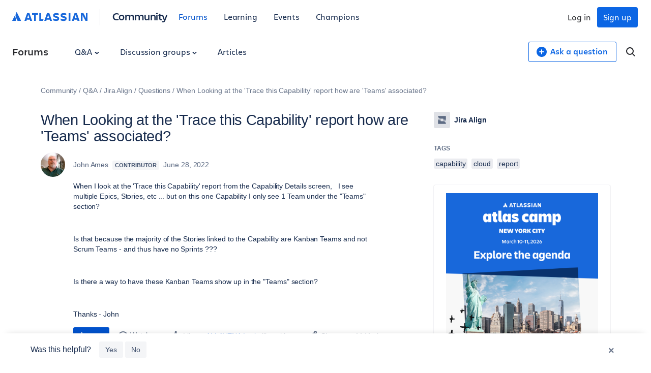

--- FILE ---
content_type: text/html;charset=UTF-8
request_url: https://community.atlassian.com/forums/s/plugins/custom/atlassian/atlassian/contentful_get_house_ad?tid=-5432591424497202224&node=jira-align&parentNode=jira-align
body_size: 1081
content:



<div id="houseAdContent"> <a href="https://community.atlassian.com/forums/Forge-for-Bitbucket-Cloud/Early-Bird-Pricing-Extended-for-Atlas-Camp-New-York-City/ba-p/3173318?utm_source=house-ad&utm_medium=forums&utm_campaign=P:multiproduct*O:community*W:default*H:fy26q3*I:clgtm-atlascamp-nyc-defaultgroup*" target="_blank" rel="noopener"> <img src="//images.ctfassets.net/kq1hxg0iw5cx/3k982hchfYvEKxe31z4Dt/ffed2218c9b687f7fc680c00bbfb4f19/NYC_House_Ad.png" alt="Event graphic for "Atlas Camp New York City," March 10–11, 2026. Features the text "Explore the agenda" on a blue background. The bottom half displays a photograph of the NYC skyline and the Statue of Liberty under a clear sky." /> </a> <h3 class="atl-widget__heading adg-u-mt1">Atlas Camp’s agenda is live</h3> <p class="atl-widget__info">Join us in New York City for Atlassian’s premier developer event.</p> <a href="https://community.atlassian.com/forums/Forge-for-Bitbucket-Cloud/Early-Bird-Pricing-Extended-for-Atlas-Camp-New-York-City/ba-p/3173318?utm_source=house-ad&utm_medium=forums&utm_campaign=P:multiproduct*O:community*W:default*H:fy26q3*I:clgtm-atlascamp-nyc-defaultgroup*" target="_blank" rel="noopener" class="adg-button--standard"> <span>Learn more</span> <svg class="atl-icon" preserveAspectRatio="xMidYMid meet" width="16" height="16" style="position: relative; top: -1px;" > <use xlink:href="/forums/s/html/assets/symbol/icons.sprite.svg?sha=d58ff1a_a003bf24-8761-4eea-9156-1379504e8ec3#external"></use> </svg> </a> </div>